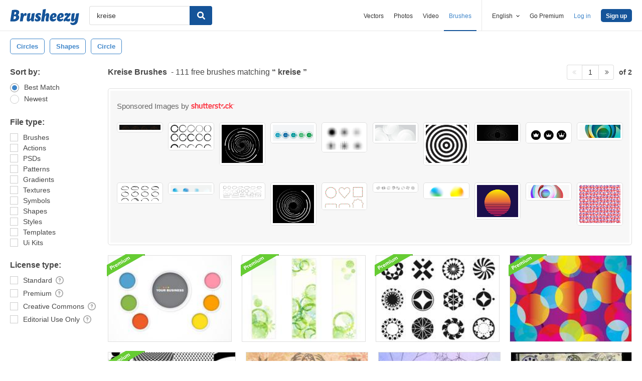

--- FILE ---
content_type: text/plain
request_url: https://www.google-analytics.com/j/collect?v=1&_v=j102&aip=1&a=295943201&t=pageview&_s=1&dl=https%3A%2F%2Fwww.brusheezy.com%2Ffree%2Fkreise&dp=%2Ffree%2Fkreise%3Fsite-search%3Dkreise%26search-scope%3DExternal&ul=en-us%40posix&dt=Kreise%20Free%20Brushes%20-%20(111%20Free%20Downloads)&sr=1280x720&vp=1280x720&_u=aGBAgAADQAAAACAAI~&jid=1121269681&gjid=1247780315&cid=1464160014.1768901943&tid=UA-1204257-1&_gid=1451519368.1768901943&_slc=1&cd4=Visitor&cd7=On&z=659726350
body_size: -477
content:
2,cG-3GCEZ9GPP9

--- FILE ---
content_type: text/plain;charset=UTF-8
request_url: https://c.pub.network/v2/c
body_size: -263
content:
d8936ebe-663e-4d14-acdb-48a4fc7f047b

--- FILE ---
content_type: text/plain;charset=UTF-8
request_url: https://c.pub.network/v2/c
body_size: -112
content:
fef73361-98c5-4091-b4f1-6ccd5921c25c